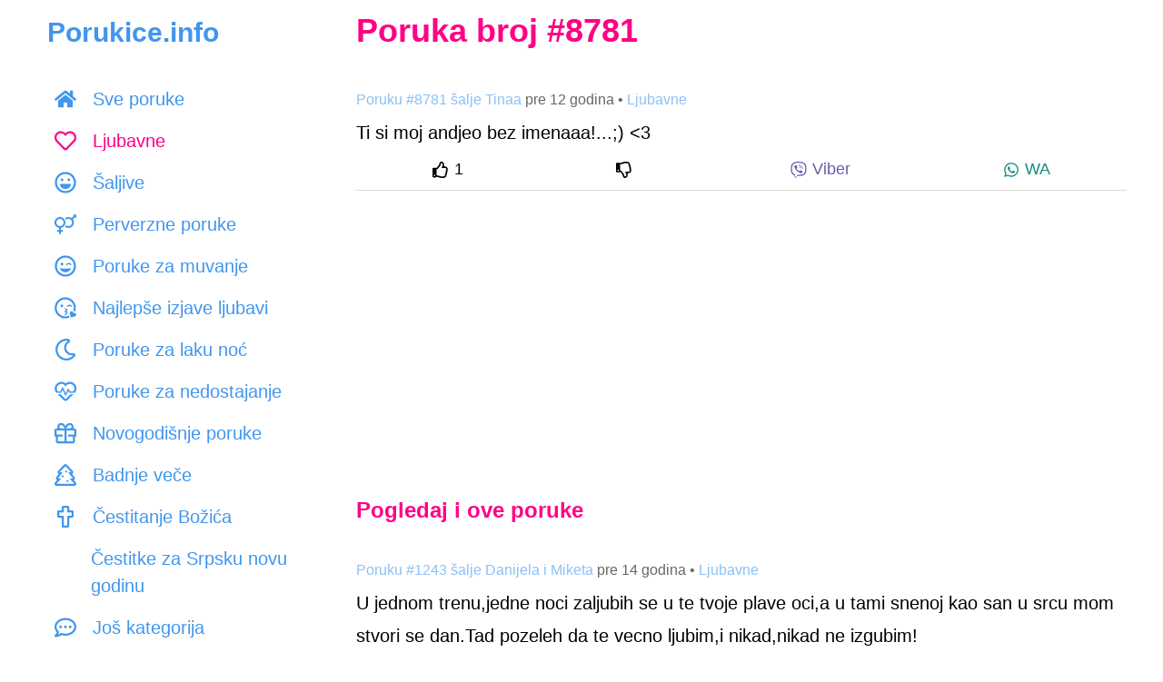

--- FILE ---
content_type: text/html; charset=UTF-8
request_url: https://www.porukice.info/sms/8781
body_size: 15574
content:
<!DOCTYPE html>
<html lang="sr-RS">
<head>
    <meta charset="utf-8">
    <title>Ti si moj andjeo bez imenaaa!;) &lt;3 - Ljubavne</title>
    <meta name="description" content="Ti si moj andjeo bez imenaaa!...;) &lt;3">

    <meta name="viewport" content="initial-scale=1, maximum-scale=1, width=device-width, user-scalable=no">
    <link href="https://www.porukice.info/css/style.css" rel="stylesheet">

    <meta name="verify-v1" content="aNXjuba6Vkn4qC9DtLYptjGW32jbeDhHbg/MrfHDa1o=" />
    <meta property="og:site_name" content="Porukice.info" />
    <meta property="og:type" content="website" />
    <meta property="og:title" content="Ti si moj andjeo bez imenaaa!;) &lt;3 - Ljubavne"/>
    <meta property="og:description" content="Ti si moj andjeo bez imenaaa!...;) &lt;3"/>
    <meta property="og:image" content="https://www.porukice.info/images/ljubavne-poruke.jpg"/>
    <meta property="fb:admins" content="519518267" />
    <script async src="https://www.googletagmanager.com/gtag/js?id=G-P87D7E48NX"></script>
    <script>
        window.dataLayer = window.dataLayer || [];
        function gtag() { dataLayer.push(arguments); }
        gtag('js', new Date());
        gtag('config', 'G-P87D7E48NX');
    </script>
    <script data-ad-client="ca-pub-0412781119490407" async src="https://pagead2.googlesyndication.com/pagead/js/adsbygoogle.js"></script>
    <link rel="canonical" href="https://www.porukice.info/sms/8781" />
    <link rel="apple-touch-icon" sizes="180x180" href="https://www.porukice.info/favicons/apple-touch-icon.png">
    <link rel="icon" type="image/png" sizes="32x32" href="https://www.porukice.info/favicons/favicon-32x32.png">
    <link rel="icon" type="image/png" sizes="16x16" href="https://www.porukice.info/favicons/favicon-16x16.png">
    <link rel="manifest" href="https://www.porukice.info/site.webmanifest">
    <link rel="mask-icon" href="https://www.porukice.info/favicons/safari-pinned-tab.svg" color="#5bbad5">
    <meta name="msapplication-TileColor" content="#2d89ef">
    <meta name="theme-color" content="#ffffff">
    <link rel="preconnect" href="https://www.googletagmanager.com">
    <link rel="preconnect" href="https://pagead2.googlesyndication.com">
    <link rel="dns-prefetch" href="https://static.xx.fbcdn.net">

    <script type="application/ld+json">
    {
        "@context" : "http://schema.org",
        "@type" : "WebSite",
        "name" : "Porukice.info",
        "url" : "https://www.porukice.info"
    }
    </script>
    <script type="application/ld+json">
    {
        "@context": "https://schema.org",
        "@type": "BreadcrumbList",
        "itemListElement": [
            {
                "@type": "ListItem",
                "position": 1,
                "name": "Najlepše poruke",
                "item": "https://www.porukice.info/"
            },
            {
                "@type": "ListItem",
                "position": 2,
                "name": "Ljubavne",
                "item": "https://www.porukice.info/ljubavne-poruke.html"
            },
            {
                "@type": "ListItem",
                "position": 3,
                "name": "Ti si moj andjeo bez imenaaa!;) &lt;3"
            }
        ]
    }
    </script>
</head>
<body>

<svg aria-hidden="true" focusable="false" role="img" style="position: absolute; width: 0; height: 0; overflow: hidden;" version="1.1" xmlns="http://www.w3.org/2000/svg" xmlns:xlink="http://www.w3.org/1999/xlink">
    <defs>
        <symbol id="thumbs-up" viewBox="0 0 512 512">
            <path fill="currentColor" d="M466.27 286.69C475.04 271.84 480 256 480 236.85c0-44.015-37.218-85.58-85.82-85.58H357.7c4.92-12.81 8.85-28.13 8.85-46.54C366.55 31.936 328.86 0 271.28 0c-61.607 0-58.093 94.933-71.76 108.6-22.747 22.747-49.615 66.447-68.76 83.4H32c-17.673 0-32 14.327-32 32v240c0 17.673 14.327 32 32 32h64c14.893 0 27.408-10.174 30.978-23.95 44.509 1.001 75.06 39.94 177.802 39.94 7.22 0 15.22.01 22.22.01 77.117 0 111.986-39.423 112.94-95.33 13.319-18.425 20.299-43.122 17.34-66.99 9.854-18.452 13.664-40.343 8.99-62.99zm-61.75 53.83c12.56 21.13 1.26 49.41-13.94 57.57 7.7 48.78-17.608 65.9-53.12 65.9h-37.82c-71.639 0-118.029-37.82-171.64-37.82V240h10.92c28.36 0 67.98-70.89 94.54-97.46 28.36-28.36 18.91-75.63 37.82-94.54 47.27 0 47.27 32.98 47.27 56.73 0 39.17-28.36 56.72-28.36 94.54h103.99c21.11 0 37.73 18.91 37.82 37.82.09 18.9-12.82 37.81-22.27 37.81 13.489 14.555 16.371 45.236-5.21 65.62zM88 432c0 13.255-10.745 24-24 24s-24-10.745-24-24 10.745-24 24-24 24 10.745 24 24z"></path>
        </symbol>
        <symbol id="thumbs-down" viewBox="0 0 512 512">
            <path fill="currentColor" d="M466.27 225.31c4.674-22.647.864-44.538-8.99-62.99 2.958-23.868-4.021-48.565-17.34-66.99C438.986 39.423 404.117 0 327 0c-7 0-15 .01-22.22.01C201.195.01 168.997 40 128 40h-10.845c-5.64-4.975-13.042-8-21.155-8H32C14.327 32 0 46.327 0 64v240c0 17.673 14.327 32 32 32h64c11.842 0 22.175-6.438 27.708-16h7.052c19.146 16.953 46.013 60.653 68.76 83.4 13.667 13.667 10.153 108.6 71.76 108.6 57.58 0 95.27-31.936 95.27-104.73 0-18.41-3.93-33.73-8.85-46.54h36.48c48.602 0 85.82-41.565 85.82-85.58 0-19.15-4.96-34.99-13.73-49.84zM64 296c-13.255 0-24-10.745-24-24s10.745-24 24-24 24 10.745 24 24-10.745 24-24 24zm330.18 16.73H290.19c0 37.82 28.36 55.37 28.36 94.54 0 23.75 0 56.73-47.27 56.73-18.91-18.91-9.46-66.18-37.82-94.54C206.9 342.89 167.28 272 138.92 272H128V85.83c53.611 0 100.001-37.82 171.64-37.82h37.82c35.512 0 60.82 17.12 53.12 65.9 15.2 8.16 26.5 36.44 13.94 57.57 21.581 20.384 18.699 51.065 5.21 65.62 9.45 0 22.36 18.91 22.27 37.81-.09 18.91-16.71 37.82-37.82 37.82z"></path>
        </symbol>
        <symbol id="viber-logo" style="color: #665CAC" viewBox="0 0 512 512">
            <path fill="currentColor" d="M444 49.9C431.3 38.2 379.9.9 265.3.4c0 0-135.1-8.1-200.9 52.3C27.8 89.3 14.9 143 13.5 209.5c-1.4 66.5-3.1 191.1 117 224.9h.1l-.1 51.6s-.8 20.9 13 25.1c16.6 5.2 26.4-10.7 42.3-27.8 8.7-9.4 20.7-23.2 29.8-33.7 82.2 6.9 145.3-8.9 152.5-11.2 16.6-5.4 110.5-17.4 125.7-142 15.8-128.6-7.6-209.8-49.8-246.5zM457.9 287c-12.9 104-89 110.6-103 115.1-6 1.9-61.5 15.7-131.2 11.2 0 0-52 62.7-68.2 79-5.3 5.3-11.1 4.8-11-5.7 0-6.9.4-85.7.4-85.7-.1 0-.1 0 0 0-101.8-28.2-95.8-134.3-94.7-189.8 1.1-55.5 11.6-101 42.6-131.6 55.7-50.5 170.4-43 170.4-43 96.9.4 143.3 29.6 154.1 39.4 35.7 30.6 53.9 103.8 40.6 211.1zm-139-80.8c.4 8.6-12.5 9.2-12.9.6-1.1-22-11.4-32.7-32.6-33.9-8.6-.5-7.8-13.4.7-12.9 27.9 1.5 43.4 17.5 44.8 46.2zm20.3 11.3c1-42.4-25.5-75.6-75.8-79.3-8.5-.6-7.6-13.5.9-12.9 58 4.2 88.9 44.1 87.8 92.5-.1 8.6-13.1 8.2-12.9-.3zm47 13.4c.1 8.6-12.9 8.7-12.9.1-.6-81.5-54.9-125.9-120.8-126.4-8.5-.1-8.5-12.9 0-12.9 73.7.5 133 51.4 133.7 139.2zM374.9 329v.2c-10.8 19-31 40-51.8 33.3l-.2-.3c-21.1-5.9-70.8-31.5-102.2-56.5-16.2-12.8-31-27.9-42.4-42.4-10.3-12.9-20.7-28.2-30.8-46.6-21.3-38.5-26-55.7-26-55.7-6.7-20.8 14.2-41 33.3-51.8h.2c9.2-4.8 18-3.2 23.9 3.9 0 0 12.4 14.8 17.7 22.1 5 6.8 11.7 17.7 15.2 23.8 6.1 10.9 2.3 22-3.7 26.6l-12 9.6c-6.1 4.9-5.3 14-5.3 14s17.8 67.3 84.3 84.3c0 0 9.1.8 14-5.3l9.6-12c4.6-6 15.7-9.8 26.6-3.7 14.7 8.3 33.4 21.2 45.8 32.9 7 5.7 8.6 14.4 3.8 23.6z"></path>
        </symbol>
        <symbol id="whatsapp-logo" style="color: #128C7E" viewBox="0 0 448 512">
            <path fill="currentColor" d="M380.9 97.1C339 55.1 283.2 32 223.9 32c-122.4 0-222 99.6-222 222 0 39.1 10.2 77.3 29.6 111L0 480l117.7-30.9c32.4 17.7 68.9 27 106.1 27h.1c122.3 0 224.1-99.6 224.1-222 0-59.3-25.2-115-67.1-157zm-157 341.6c-33.2 0-65.7-8.9-94-25.7l-6.7-4-69.8 18.3L72 359.2l-4.4-7c-18.5-29.4-28.2-63.3-28.2-98.2 0-101.7 82.8-184.5 184.6-184.5 49.3 0 95.6 19.2 130.4 54.1 34.8 34.9 56.2 81.2 56.1 130.5 0 101.8-84.9 184.6-186.6 184.6zm101.2-138.2c-5.5-2.8-32.8-16.2-37.9-18-5.1-1.9-8.8-2.8-12.5 2.8-3.7 5.6-14.3 18-17.6 21.8-3.2 3.7-6.5 4.2-12 1.4-32.6-16.3-54-29.1-75.5-66-5.7-9.8 5.7-9.1 16.3-30.3 1.8-3.7.9-6.9-.5-9.7-1.4-2.8-12.5-30.1-17.1-41.2-4.5-10.8-9.1-9.3-12.5-9.5-3.2-.2-6.9-.2-10.6-.2-3.7 0-9.7 1.4-14.8 6.9-5.1 5.6-19.4 19-19.4 46.3 0 27.3 19.9 53.7 22.6 57.4 2.8 3.7 39.1 59.7 94.8 83.8 35.2 15.2 49 16.5 66.6 13.9 10.7-1.6 32.8-13.4 37.4-26.4 4.6-13 4.6-24.1 3.2-26.4-1.3-2.5-5-3.9-10.5-6.6z"></path>
        </symbol>
        <symbol id="facebook-logo" style="color: #3b5998" viewBox="0 0 512 512">
            <path fill="currentColor" d="M504 256C504 119 393 8 256 8S8 119 8 256c0 123.78 90.69 226.38 209.25 245V327.69h-63V256h63v-54.64c0-62.15 37-96.48 93.67-96.48 27.14 0 55.52 4.84 55.52 4.84v61h-31.28c-30.8 0-40.41 19.12-40.41 38.73V256h68.78l-11 71.69h-57.78V501C413.31 482.38 504 379.78 504 256z"></path>
        </symbol>
        <symbol id="category-all" viewBox="0 0 576 512">
            <path fill="currentColor" d="M280.37 148.26L96 300.11V464a16 16 0 0 0 16 16l112.06-.29a16 16 0 0 0 15.92-16V368a16 16 0 0 1 16-16h64a16 16 0 0 1 16 16v95.64a16 16 0 0 0 16 16.05L464 480a16 16 0 0 0 16-16V300L295.67 148.26a12.19 12.19 0 0 0-15.3 0zM571.6 251.47L488 182.56V44.05a12 12 0 0 0-12-12h-56a12 12 0 0 0-12 12v72.61L318.47 43a48 48 0 0 0-61 0L4.34 251.47a12 12 0 0 0-1.6 16.9l25.5 31A12 12 0 0 0 45.15 301l235.22-193.74a12.19 12.19 0 0 1 15.3 0L530.9 301a12 12 0 0 0 16.9-1.6l25.5-31a12 12 0 0 0-1.7-16.93z"></path>
        </symbol>
        <symbol id="category-ljubavne-poruke" viewBox="0 0 512 512">
            <path fill="currentColor" d="M458.4 64.3C400.6 15.7 311.3 23 256 79.3 200.7 23 111.4 15.6 53.6 64.3-21.6 127.6-10.6 230.8 43 285.5l175.4 178.7c10 10.2 23.4 15.9 37.6 15.9 14.3 0 27.6-5.6 37.6-15.8L469 285.6c53.5-54.7 64.7-157.9-10.6-221.3zm-23.6 187.5L259.4 430.5c-2.4 2.4-4.4 2.4-6.8 0L77.2 251.8c-36.5-37.2-43.9-107.6 7.3-150.7 38.9-32.7 98.9-27.8 136.5 10.5l35 35.7 35-35.7c37.8-38.5 97.8-43.2 136.5-10.6 51.1 43.1 43.5 113.9 7.3 150.8z"></path>
        </symbol>
        <symbol id="category-saljive-poruke" viewBox="0 0 496 512">
            <path fill="currentColor" d="M248 8C111 8 0 119 0 256s111 248 248 248 248-111 248-248S385 8 248 8zm141.4 389.4c-37.8 37.8-88 58.6-141.4 58.6s-103.6-20.8-141.4-58.6S48 309.4 48 256s20.8-103.6 58.6-141.4S194.6 56 248 56s103.6 20.8 141.4 58.6S448 202.6 448 256s-20.8 103.6-58.6 141.4zM328 224c17.7 0 32-14.3 32-32s-14.3-32-32-32-32 14.3-32 32 14.3 32 32 32zm-160 0c17.7 0 32-14.3 32-32s-14.3-32-32-32-32 14.3-32 32 14.3 32 32 32zm194.4 64H133.6c-8.2 0-14.5 7-13.5 15 7.5 59.2 58.9 105 121.1 105h13.6c62.2 0 113.6-45.8 121.1-105 1-8-5.3-15-13.5-15z"></path>
        </symbol>
        <symbol id="category-poruke-za-muvanje" viewBox="0 0 496 512">
            <path fill="currentColor" d="M328 180c-25.69 0-55.88 16.92-59.86 42.12-1.75 11.22 11.5 18.24 19.83 10.84l9.55-8.48c14.81-13.19 46.16-13.19 60.97 0l9.55 8.48c8.48 7.43 21.56.25 19.83-10.84C383.88 196.92 353.69 180 328 180zm-160 60c17.67 0 32-14.33 32-32s-14.33-32-32-32-32 14.33-32 32 14.33 32 32 32zm185.55 64.64c-25.93 8.3-64.4 13.06-105.55 13.06s-79.62-4.75-105.55-13.06c-9.94-3.13-19.4 5.37-17.71 15.34C132.67 367.13 196.06 400 248 400s115.33-32.87 123.26-80.02c1.68-9.89-7.67-18.48-17.71-15.34zM248 8C111.03 8 0 119.03 0 256s111.03 248 248 248 248-111.03 248-248S384.97 8 248 8zm0 448c-110.28 0-200-89.72-200-200S137.72 56 248 56s200 89.72 200 200-89.72 200-200 200z"></path>
        </symbol>
        <symbol id="category-poruke-za-laku-noc" viewBox="0 0 512 512">
            <path fill="currentColor" d="M279.135 512c78.756 0 150.982-35.804 198.844-94.775 28.27-34.831-2.558-85.722-46.249-77.401-82.348 15.683-158.272-47.268-158.272-130.792 0-48.424 26.06-92.292 67.434-115.836 38.745-22.05 28.999-80.788-15.022-88.919A257.936 257.936 0 0 0 279.135 0c-141.36 0-256 114.575-256 256 0 141.36 114.576 256 256 256zm0-464c12.985 0 25.689 1.201 38.016 3.478-54.76 31.163-91.693 90.042-91.693 157.554 0 113.848 103.641 199.2 215.252 177.944C402.574 433.964 344.366 464 279.135 464c-114.875 0-208-93.125-208-208s93.125-208 208-208z"></path>
        </symbol>
        <symbol id="category-cestitke" viewBox="0 0 576 512">
            <path fill="currentColor" d="M296 464h-64V346.78l176.74-176.73c15.52-15.52 4.53-42.05-17.42-42.05H24.68c-21.95 0-32.94 26.53-17.42 42.05L184 346.78V464h-64c-22.09 0-40 17.91-40 40 0 4.42 3.58 8 8 8h240c4.42 0 8-3.58 8-8 0-22.09-17.91-40-40-40zM81.1 176h253.8L208 302.9 81.1 176zM432 0c-62.61 0-115.35 40.2-135.18 96h52.54c16.65-28.55 47.27-48 82.64-48 52.93 0 96 43.06 96 96s-43.07 96-96 96c-14.04 0-27.29-3.2-39.32-8.64l-35.26 35.26C379.23 279.92 404.59 288 432 288c79.53 0 144-64.47 144-144S511.53 0 432 0z" class=""></path>
        </symbol>
        <symbol id="category-cestitke-za-rodjendan" viewBox="0 0 448 512">
            <path fill="currentColor" d="M192 64c0-31 32-23 32-64 12 0 32 29.5 32 56s-14.25 40-32 40-32-14.25-32-32zm160 32c17.75 0 32-13.5 32-40S364 0 352 0c0 41-32 33-32 64 0 17.75 14.25 32 32 32zm96 176v240H0V272c0-26.5 21.5-48 48-48h24V112h48v112h80V112h48v112h80V112h48v112h24c26.5 0 48 21.5 48 48zm-400 6v56.831c8.352 7 15.27 13.169 26.75 13.169 25.378 0 30.13-32 74.75-32 43.974 0 49.754 32 74.5 32 25.588 0 30.061-32 74.75-32 44.473 0 49.329 32 74.75 32 11.258 0 18.135-6.18 26.5-13.187v-56.805a6 6 0 0 0-6-6L54 272a6 6 0 0 0-6 6zm352 186v-80.87c-7.001 2.914-15.54 4.87-26.5 4.87-44.544 0-49.389-32-74.75-32-25.144 0-30.329 32-74.75 32-43.974 0-49.755-32-74.5-32-25.587 0-30.062 32-74.75 32-11.084 0-19.698-1.974-26.75-4.911V464h352zM96 96c17.75 0 32-13.5 32-40S108 0 96 0c0 41-32 33-32 64 0 17.75 14.25 32 32 32z"></path>
        </symbol>
        <symbol id="category-cestitke-za-slavu" viewBox="0 0 640 512">
            <path fill="currentColor" d="M464.46 246.68L352 179.2V128h48c8.84 0 16-7.16 16-16V80c0-8.84-7.16-16-16-16h-48V16c0-8.84-7.16-16-16-16h-32c-8.84 0-16 7.16-16 16v48h-48c-8.84 0-16 7.16-16 16v32c0 8.84 7.16 16 16 16h48v51.2l-112.46 67.48A31.997 31.997 0 0 0 160 274.12V512h96v-96c0-35.35 28.65-64 64-64s64 28.65 64 64v96h96V274.12c0-11.24-5.9-21.66-15.54-27.44zM0 395.96V496c0 8.84 7.16 16 16 16h112V320L19.39 366.54A32.024 32.024 0 0 0 0 395.96zm620.61-29.42L512 320v192h112c8.84 0 16-7.16 16-16V395.96c0-12.8-7.63-24.37-19.39-29.42z" class=""></path>
        </symbol>
        <symbol id="category-ostale-poruke" viewBox="0 0 512 512">
            <path fill="currentColor" d="M464 64H48C21.49 64 0 85.49 0 112v288c0 26.51 21.49 48 48 48h416c26.51 0 48-21.49 48-48V112c0-26.51-21.49-48-48-48zm0 48v40.805c-22.422 18.259-58.168 46.651-134.587 106.49-16.841 13.247-50.201 45.072-73.413 44.701-23.208.375-56.579-31.459-73.413-44.701C106.18 199.465 70.425 171.067 48 152.805V112h416zM48 400V214.398c22.914 18.251 55.409 43.862 104.938 82.646 21.857 17.205 60.134 55.186 103.062 54.955 42.717.231 80.509-37.199 103.053-54.947 49.528-38.783 82.032-64.401 104.947-82.653V400H48z"></path>
        </symbol>
        <symbol id="category-cestitanje-uskrsa" viewBox="0 0 384 512">
            <path fill="currentColor" d="M192 0C86 0 0 214 0 320s86 192 192 192 192-86 192-192S298 0 192 0zm0 464c-79.4 0-144-64.6-144-144 0-117.41 90.58-272 144-272s144 154.59 144 272c0 79.4-64.6 144-144 144z"></path>
        </symbol>
        <symbol id="category-novogodisnje-poruke" viewBox="0 0 512 512">
            <path fill="currentColor" d="M464 144h-26.1c6.2-12.1 10.1-25.5 10.1-40 0-48.5-39.5-88-88-88-41.6 0-68.5 21.3-103 68.3-34.5-47-61.4-68.3-103-68.3-48.5 0-88 39.5-88 88 0 14.5 3.8 27.9 10.1 40H48c-26.5 0-48 21.5-48 48v128c0 8.8 7.2 16 16 16h16v107.4c0 29 23.6 52.6 52.6 52.6h342.8c29 0 52.6-23.6 52.6-52.6V336h16c8.8 0 16-7.2 16-16V192c0-26.5-21.5-48-48-48zM232 448H84.6c-2.5 0-4.6-2-4.6-4.6V336h112v-48H48v-96h184v256zm-78.1-304c-22.1 0-40-17.9-40-40s17.9-40 40-40c22 0 37.5 7.6 84.1 77l2 3h-86.1zm122-3C322.5 71.6 338 64 360 64c22.1 0 40 17.9 40 40s-17.9 40-40 40h-86.1l2-3zM464 288H320v48h112v107.4c0 2.5-2 4.6-4.6 4.6H280V192h184v96z"></path>
        </symbol>
        <symbol id="category-badnje-vece" viewBox="0 0 512 512">
            <path fill="currentColor" d="M500.3 432.6l-46.6-53.7c9.2-4.7 16.8-12.2 21.5-21.8 8-16.5 5.9-36.2-5.4-50.6L413.6 235c9.9-5 17.9-13.3 22.5-23.9 7.6-17.6 4-38-9.2-52l-136-144C281.8 5.4 269.2 0 256 0s-25.8 5.4-34.9 15l-136 144c-13.2 13.9-16.8 34.4-9.2 52 4.6 10.6 12.6 18.9 22.5 23.9l-56.2 71.5c-11.4 14.4-13.5 34.1-5.4 50.6 4.7 9.6 12.3 17.2 21.5 21.8l-46.6 53.7c-12.3 14.2-15.2 34.3-7.4 51.4C12.1 501 29.2 512 48 512h416c18.8 0 35.9-11 43.7-28.1 7.8-17.1 4.9-37.1-7.4-51.3zM48 464l110.9-128H80l113.1-144H120L256 48l136 144h-73.1L432 336h-78.9L464 464H48zm256-88c-13.3 0-24 10.7-24 24s10.7 24 24 24 24-10.7 24-24-10.7-24-24-24zM192 264c-13.3 0-24 10.7-24 24s10.7 24 24 24 24-10.7 24-24-10.7-24-24-24zm104-88c0-13.3-10.7-24-24-24s-24 10.7-24 24 10.7 24 24 24 24-10.7 24-24z"></path>
        </symbol>
        <symbol id="category-cestitanje-bozica" viewBox="0 0 384 512">
            <path fill="currentColor" d="M344 104h-64V40c0-22.06-17.94-40-40-40h-96c-22.06 0-40 17.94-40 40v64H40c-22.06 0-40 17.94-40 40v96c0 22.06 17.94 40 40 40h64v192c0 22.06 17.94 40 40 40h96c22.06 0 40-17.94 40-40V280h64c22.06 0 40-17.94 40-40v-96c0-22.06-17.94-40-40-40zm-8 128H232v232h-80V232H48v-80h104V48h80v104h104v80z"></path>
        </symbol>
        <symbol id="category-dan-zaljubljenih" viewBox="0 0 496 512">
            <path fill="currentColor" d="M353.6 304.6c-25.9 8.3-64.4 13.1-105.6 13.1s-79.6-4.8-105.6-13.1c-9.8-3.1-19.4 5.3-17.7 15.3 7.9 47.2 71.3 80 123.3 80s115.3-32.9 123.3-80c1.6-9.8-7.7-18.4-17.7-15.3zm-152.8-48.9c4.5 1.2 9.2-1.5 10.5-6l19.4-69.9c5.6-20.3-7.4-41.1-28.8-44.5-18.6-3-36.4 9.8-41.5 27.9l-2 7.1-7.1-1.9c-18.2-4.7-38.2 4.3-44.9 22-7.7 20.2 3.8 41.9 24.2 47.2l70.2 18.1zm188.8-65.3c-6.7-17.6-26.7-26.7-44.9-22l-7.1 1.9-2-7.1c-5-18.1-22.8-30.9-41.5-27.9-21.4 3.4-34.4 24.2-28.8 44.5l19.4 69.9c1.2 4.5 5.9 7.2 10.5 6l70.2-18.2c20.4-5.3 31.9-26.9 24.2-47.1zM248 8C111 8 0 119 0 256s111 248 248 248 248-111 248-248S385 8 248 8zm0 448c-110.3 0-200-89.7-200-200S137.7 56 248 56s200 89.7 200 200-89.7 200-200 200z"></path>
        </symbol>
        <symbol id="category-poruke-za-dobro-jutro" viewBox="0 0 512 512">
            <path fill="currentColor" d="M494.2 221.9l-59.8-40.5 13.7-71c2.6-13.2-1.6-26.8-11.1-36.4-9.6-9.5-23.2-13.7-36.2-11.1l-70.9 13.7-40.4-59.9c-15.1-22.3-51.9-22.3-67 0l-40.4 59.9-70.8-13.7C98 60.4 84.5 64.5 75 74.1c-9.5 9.6-13.7 23.1-11.1 36.3l13.7 71-59.8 40.5C6.6 229.5 0 242 0 255.5s6.7 26 17.8 33.5l59.8 40.5-13.7 71c-2.6 13.2 1.6 26.8 11.1 36.3 9.5 9.5 22.9 13.7 36.3 11.1l70.8-13.7 40.4 59.9C230 505.3 242.6 512 256 512s26-6.7 33.5-17.8l40.4-59.9 70.9 13.7c13.4 2.7 26.8-1.6 36.3-11.1 9.5-9.5 13.6-23.1 11.1-36.3l-13.7-71 59.8-40.5c11.1-7.5 17.8-20.1 17.8-33.5-.1-13.6-6.7-26.1-17.9-33.7zm-112.9 85.6l17.6 91.2-91-17.6L256 458l-51.9-77-90.9 17.6 17.6-91.2-76.8-52 76.8-52-17.6-91.2 91 17.6L256 53l51.9 76.9 91-17.6-17.6 91.1 76.8 52-76.8 52.1zM256 152c-57.3 0-104 46.7-104 104s46.7 104 104 104 104-46.7 104-104-46.7-104-104-104zm0 160c-30.9 0-56-25.1-56-56s25.1-56 56-56 56 25.1 56 56-25.1 56-56 56z"></path>
        </symbol>
        <symbol id="category-dvosmislene-poruke" viewBox="0 0 496 512">
            <path fill="currentColor" d="M248 8C111 8 0 119 0 256s111 248 248 248 248-111 248-248S385 8 248 8zm64 400c0 35.6-29.1 64.5-64.9 64-35.1-.5-63.1-29.8-63.1-65v-42.8l17.7-8.8c15-7.5 31.5 1.7 34.9 16.5l2.8 12.1c2.1 9.2 15.2 9.2 17.3 0l2.8-12.1c3.4-14.8 19.8-24.1 34.9-16.5l17.7 8.8V408zm28.2 25.3c2.2-8.1 3.8-16.5 3.8-25.3v-43.5c14.2-12.4 24.4-27.5 27.3-44.5 1.7-9.9-7.7-18.5-17.7-15.3-25.9 8.3-64.4 13.1-105.6 13.1s-79.6-4.8-105.6-13.1c-9.9-3.1-19.4 5.3-17.7 15.3 2.9 17 13.1 32.1 27.3 44.5V408c0 8.8 1.6 17.2 3.8 25.3C91.8 399.9 48 333 48 256c0-110.3 89.7-200 200-200s200 89.7 200 200c0 77-43.8 143.9-107.8 177.3zM168 176c-17.7 0-32 14.3-32 32s14.3 32 32 32 32-14.3 32-32-14.3-32-32-32zm160 0c-17.7 0-32 14.3-32 32s14.3 32 32 32 32-14.3 32-32-14.3-32-32-32z" class=""></path>
        </symbol>
        <symbol id="category-perverzne-poruke" viewBox="0 0 576 512">
            <path fill="currentColor" d="M288 208c0-79.5-64.5-144-144-144S0 128.5 0 208c0 71.4 51.9 130.6 120 142v58H76c-6.6 0-12 5.4-12 12v24c0 6.6 5.4 12 12 12h44v44c0 6.6 5.4 12 12 12h24c6.6 0 12-5.4 12-12v-44h44c6.6 0 12-5.4 12-12v-24c0-6.6-5.4-12-12-12h-44v-58c68.1-11.4 120-70.6 120-142zm-240 0c0-52.9 43.1-96 96-96s96 43.1 96 96-43.1 96-96 96-96-43.1-96-96zM576 12v63c0 10.7-12.9 16-20.5 8.5L541 69l-55.6 55.6c16.8 23.5 26.6 52.3 26.6 83.4 0 79.5-64.5 144-144 144-33.7 0-64.6-11.6-89.2-30.9 10.4-12.4 19.1-26.1 25.8-41 16.9 14.9 39.1 24 63.4 24 52.9 0 96-43.1 96-96s-43.1-96-96-96c-24.3 0-46.5 9.1-63.4 24-6.7-14.9-15.4-28.7-25.8-41C303.4 75.6 334.3 64 368 64c31.1 0 59.9 9.9 83.4 26.6L507 35l-14.5-14.5C484.9 12.9 490.3 0 501 0h63c6.6 0 12 5.4 12 12z" class=""></path>
        </symbol>
        <symbol id="category-ljubavne-poruke-za-nju" viewBox="0 0 288 512">
            <path fill="currentColor" d="M288 176c0-79.5-64.5-144-144-144S0 96.5 0 176c0 71.4 51.9 130.6 120 142v58H76c-6.6 0-12 5.4-12 12v24c0 6.6 5.4 12 12 12h44v44c0 6.6 5.4 12 12 12h24c6.6 0 12-5.4 12-12v-44h44c6.6 0 12-5.4 12-12v-24c0-6.6-5.4-12-12-12h-44v-58c68.1-11.4 120-70.6 120-142zm-240 0c0-52.9 43.1-96 96-96s96 43.1 96 96-43.1 96-96 96-96-43.1-96-96z" class=""></path>
        </symbol>
        <symbol id="category-ljubavne-poruke-za-njega" viewBox="0 0 384 512">
            <path fill="currentColor" d="M372 64h-63c-10.7 0-16 12.9-8.5 20.5L315 99l-87.6 87.6C203.9 169.9 175.1 160 144 160 64.5 160 0 224.5 0 304s64.5 144 144 144 144-64.5 144-144c0-31.1-9.9-59.9-26.6-83.4L349 133l14.5 14.5c7.6 7.6 20.5 2.2 20.5-8.5V76c0-6.6-5.4-12-12-12zM144 400c-52.9 0-96-43.1-96-96s43.1-96 96-96 96 43.1 96 96-43.1 96-96 96z" class=""></path>
        </symbol>
        <symbol id="category-tuzne-ljubavne-poruke" viewBox="0 0 496 512">
            <path fill="currentColor" d="M248 8C111 8 0 119 0 256s111 248 248 248 248-111 248-248S385 8 248 8zm0 448c-110.3 0-200-89.7-200-200S137.7 56 248 56s200 89.7 200 200-89.7 200-200 200zm8-152c-13.2 0-24 10.8-24 24s10.8 24 24 24c23.8 0 46.3 10.5 61.6 28.8 8.1 9.8 23.2 11.9 33.8 3.1 10.2-8.5 11.6-23.6 3.1-33.8C330 320.8 294.1 304 256 304zm-88-64c17.7 0 32-14.3 32-32s-14.3-32-32-32-32 14.3-32 32 14.3 32 32 32zm160-64c-17.7 0-32 14.3-32 32s14.3 32 32 32 32-14.3 32-32-14.3-32-32-32zm-165.6 98.8C151 290.1 126 325.4 126 342.9c0 22.7 18.8 41.1 42 41.1s42-18.4 42-41.1c0-17.5-25-52.8-36.4-68.1-2.8-3.7-8.4-3.7-11.2 0z" class=""></path>
        </symbol>
        <symbol id="category-volim-te" viewBox="0 0 504 512">
            <path fill="currentColor" d="M304 308.5c0-19.2-28.8-41.5-71.5-44-3.8-.4-7.4 2.4-8.2 6.2-.9 3.8 1.1 7.7 4.7 9.2l16.9 7.2c13 5.5 20.8 13.5 20.8 21.5s-7.8 16-20.7 21.5l-17 7.2c-5.7 2.4-6 12.2 0 14.8l16.9 7.2c13 5.5 20.8 13.5 20.8 21.5s-7.8 16-20.7 21.5l-17 7.2c-3.6 1.5-5.6 5.4-4.7 9.2.8 3.6 4.1 6.2 7.8 6.2h.5c42.8-2.5 71.5-24.8 71.5-44 0-13-13.4-27.3-35.2-36 21.7-9.1 35.1-23.4 35.1-36.4zm70.5-83.5l9.5 8.5c3.8 3.3 9.3 4 13.7 1.6 4.4-2.4 6.9-7.4 6.1-12.4-4-25.2-34.2-42.1-59.8-42.1s-55.9 16.9-59.8 42.1c-.8 5 1.7 10 6.1 12.4 5.8 3.1 11.2.7 13.7-1.6l9.5-8.5c14.8-13.2 46.2-13.2 61 0zM136 208.5c0 17.7 14.3 32 32 32s32-14.3 32-32-14.3-32-32-32-32 14.3-32 32zm365.1 194c-8-20.8-31.5-31.5-53.1-25.9l-8.4 2.2-2.3-8.4c-5.9-21.4-27-36.5-49-33-25.2 4-40.6 28.6-34 52.6l22.9 82.6c1.5 5.3 7 8.5 12.4 7.1l83-21.5c24.1-6.3 37.7-31.8 28.5-55.7zM334 436.3c-26.1 12.5-55.2 19.7-86 19.7-110.3 0-200-89.7-200-200S137.7 56 248 56s200 89.7 200 200c0 22.1-3.7 43.3-10.4 63.2 9 6.4 17 14.2 22.6 23.9 6.4.1 12.6 1.4 18.6 2.9 10.9-27.9 17.1-58.2 17.1-90C496 119 385 8 248 8S0 119 0 256s111 248 248 248c35.4 0 68.9-7.5 99.4-20.9-2.5-7.3 4.3 17.2-13.4-46.8z" class=""></path>
        </symbol>
        <symbol id="category-nedostajes-mi-ljubavi" viewBox="0 0 504 512">
            <path fill="currentColor" d="M266.4 427.7c-5.8 5.7-15.1 5.7-20.9 0L136.7 320H68.5l143.3 141.8c24.5 24.2 63.9 24.3 88.4 0L443.5 320h-68.2L266.4 427.7zM354.7 32c-36.5 0-71 12.3-98.7 34.9C228.3 44.3 193.8 32 157.3 32 86.2 32 0 88.9 0 188c0 37.3 13.7 72.1 37.8 100h116.8l29.9-71.7 56.9 126.3c5.5 12.3 22.9 12.7 28.9.6l49.7-99.4 22.1 44.2h132c24.1-27.9 37.8-62.7 37.8-100 .1-99.1-86.1-156-157.2-156zm83.9 224h-76.7l-27.6-55.2c-5.9-11.8-22.7-11.8-28.6 0l-48.9 97.9-58.2-129.3c-5.7-12.8-24-12.5-29.4.4L133.3 256H73.4c-58.8-69.5-7-176 83.9-176 31 0 51 6.2 98.7 53.4C307.1 82.9 325.1 80 354.7 80c91.2 0 142.7 106.5 83.9 176z" class=""></path>
        </symbol>
        <symbol id="category-cestitke-za-osmi-mart" viewBox="0 0 512 512">
            <path fill="currentColor" d="M495.87 288h-47.26c-67.45 0-127.49 30-168.61 77v-82a90.52 90.52 0 0 0 102.53-139A89.43 89.43 0 0 0 400 90.67 90.76 90.76 0 0 0 309.34 0 89.39 89.39 0 0 0 256 17.47 89.4 89.4 0 0 0 202.65 0 90.75 90.75 0 0 0 112 90.67 89.43 89.43 0 0 0 129.47 144 89.43 89.43 0 0 0 112 197.33a90.48 90.48 0 0 0 120 85.72v82c-41.12-47-101.16-77-168.6-77H16.13c-9.19 0-17 9-16.06 19.65C10.06 422.15 106.43 512 223.83 512h64.34c117.4 0 213.77-89.85 223.76-204.35.92-10.65-6.87-19.65-16.06-19.65zm-272 176c-79.54 0-148.7-54.09-169.91-128 75.25 0 128.67 32.21 160.93 85.92L240.13 464zm12.92-241.37a42.48 42.48 0 1 1-59.38-59.38L203.19 144l-25.82-19.25A42.27 42.27 0 0 1 160 90.67 42.7 42.7 0 0 1 202.65 48a42.26 42.26 0 0 1 34.1 17.38L256 91.2l19.25-25.82A42.24 42.24 0 0 1 309.34 48 42.71 42.71 0 0 1 352 90.67a42.28 42.28 0 0 1-17.38 34.08L308.81 144l25.81 19.25A42.28 42.28 0 0 1 352 197.33 42.71 42.71 0 0 1 309.34 240a42.26 42.26 0 0 1-34.09-17.37L256 196.8zM288 464h-16.13l25.28-42.08c32.07-53.4 85.3-85.92 160.93-85.92-21.22 73.91-90.39 128-170.08 128zm0-320a32 32 0 1 0-32 32 32 32 0 0 0 32-32z" class=""></path>
        </symbol>
        <symbol id="next" viewBox="0 0 320 512">
            <path fill="currentColor" d="M285.476 272.971L91.132 467.314c-9.373 9.373-24.569 9.373-33.941 0l-22.667-22.667c-9.357-9.357-9.375-24.522-.04-33.901L188.505 256 34.484 101.255c-9.335-9.379-9.317-24.544.04-33.901l22.667-22.667c9.373-9.373 24.569-9.373 33.941 0L285.475 239.03c9.373 9.372 9.373 24.568.001 33.941z"></path>
        </symbol>
        <symbol id="previous" viewBox="0 0 320 512">
            <path fill="currentColor" d="M34.52 239.03L228.87 44.69c9.37-9.37 24.57-9.37 33.94 0l22.67 22.67c9.36 9.36 9.37 24.52.04 33.9L131.49 256l154.02 154.75c9.34 9.38 9.32 24.54-.04 33.9l-22.67 22.67c-9.37 9.37-24.57 9.37-33.94 0L34.52 272.97c-9.37-9.37-9.37-24.57 0-33.94z"></path>
        </symbol>
        <symbol id="add-new" viewBox="0 0 512 512">
            <path fill="currentColor" d="M384 240v32c0 6.6-5.4 12-12 12h-88v88c0 6.6-5.4 12-12 12h-32c-6.6 0-12-5.4-12-12v-88h-88c-6.6 0-12-5.4-12-12v-32c0-6.6 5.4-12 12-12h88v-88c0-6.6 5.4-12 12-12h32c6.6 0 12 5.4 12 12v88h88c6.6 0 12 5.4 12 12zm120 16c0 137-111 248-248 248S8 393 8 256 119 8 256 8s248 111 248 248zm-48 0c0-110.5-89.5-200-200-200S56 145.5 56 256s89.5 200 200 200 200-89.5 200-200z" class=""></path>
        </symbol>
        <symbol id="delete" viewBox="0 0 448 512">
            <path fill="currentColor" d="M268 416h24a12 12 0 0 0 12-12V188a12 12 0 0 0-12-12h-24a12 12 0 0 0-12 12v216a12 12 0 0 0 12 12zM432 80h-82.41l-34-56.7A48 48 0 0 0 274.41 0H173.59a48 48 0 0 0-41.16 23.3L98.41 80H16A16 16 0 0 0 0 96v16a16 16 0 0 0 16 16h16v336a48 48 0 0 0 48 48h288a48 48 0 0 0 48-48V128h16a16 16 0 0 0 16-16V96a16 16 0 0 0-16-16zM171.84 50.91A6 6 0 0 1 177 48h94a6 6 0 0 1 5.15 2.91L293.61 80H154.39zM368 464H80V128h288zm-212-48h24a12 12 0 0 0 12-12V188a12 12 0 0 0-12-12h-24a12 12 0 0 0-12 12v216a12 12 0 0 0 12 12z" class=""></path>
        </symbol>
        <symbol id="all-categories" viewBox="0 0 512 512">
            <path fill="currentColor" d="M144 208c-17.7 0-32 14.3-32 32s14.3 32 32 32 32-14.3 32-32-14.3-32-32-32zm112 0c-17.7 0-32 14.3-32 32s14.3 32 32 32 32-14.3 32-32-14.3-32-32-32zm112 0c-17.7 0-32 14.3-32 32s14.3 32 32 32 32-14.3 32-32-14.3-32-32-32zM256 32C114.6 32 0 125.1 0 240c0 47.6 19.9 91.2 52.9 126.3C38 405.7 7 439.1 6.5 439.5c-6.6 7-8.4 17.2-4.6 26S14.4 480 24 480c61.5 0 110-25.7 139.1-46.3C192 442.8 223.2 448 256 448c141.4 0 256-93.1 256-208S397.4 32 256 32zm0 368c-26.7 0-53.1-4.1-78.4-12.1l-22.7-7.2-19.5 13.8c-14.3 10.1-33.9 21.4-57.5 29 7.3-12.1 14.4-25.7 19.9-40.2l10.6-28.1-20.6-21.8C69.7 314.1 48 282.2 48 240c0-88.2 93.3-160 208-160s208 71.8 208 160-93.3 160-208 160z" class=""></path>
        </symbol>
    </defs>
</svg>
<div id="fb-root"></div>
<script async defer crossorigin="anonymous" src="https://connect.facebook.net/sr_RS/sdk.js#xfbml=1&version=v7.0&appId=2625773834302708&autoLogAppEvents=1" nonce="gQtu99NE"></script>

<div class="container">
    <aside class="sidebar">
        <h2><a href="https://www.porukice.info/" class="home">Porukice.info</a></h2>

        <nav class="categories">
            <ul>
                <li class="">
                    <a href="https://www.porukice.info/" class="nav-item">
                        <svg width="24" height="24"><use xlink:href="#category-all"></use></svg>
                        Sve poruke
                    </a>
                </li>
                                                <li class="active">
                    <a href="https://www.porukice.info/ljubavne-poruke.html" class="nav-item">
                        <svg width="24" height="24"><use xlink:href="#category-ljubavne-poruke"></use></svg>
                        Ljubavne
                    </a>
                </li>
                                <li class="">
                    <a href="https://www.porukice.info/saljive-poruke.html" class="nav-item">
                        <svg width="24" height="24"><use xlink:href="#category-saljive-poruke"></use></svg>
                        Šaljive
                    </a>
                </li>
                                <li class="">
                    <a href="https://www.porukice.info/perverzne-poruke.html" class="nav-item">
                        <svg width="24" height="24"><use xlink:href="#category-perverzne-poruke"></use></svg>
                        Perverzne poruke
                    </a>
                </li>
                                <li class="">
                    <a href="https://www.porukice.info/poruke-za-muvanje.html" class="nav-item">
                        <svg width="24" height="24"><use xlink:href="#category-poruke-za-muvanje"></use></svg>
                        Poruke za muvanje
                    </a>
                </li>
                                <li class="">
                    <a href="https://www.porukice.info/volim-te.html" class="nav-item">
                        <svg width="24" height="24"><use xlink:href="#category-volim-te"></use></svg>
                        Najlepše izjave ljubavi
                    </a>
                </li>
                                <li class="">
                    <a href="https://www.porukice.info/poruke-za-laku-noc.html" class="nav-item">
                        <svg width="24" height="24"><use xlink:href="#category-poruke-za-laku-noc"></use></svg>
                        Poruke za laku noć
                    </a>
                </li>
                                <li class="">
                    <a href="https://www.porukice.info/nedostajes-mi-ljubavi.html" class="nav-item">
                        <svg width="24" height="24"><use xlink:href="#category-nedostajes-mi-ljubavi"></use></svg>
                        Poruke za nedostajanje
                    </a>
                </li>
                                <li class="">
                    <a href="https://www.porukice.info/novogodisnje-poruke.html" class="nav-item">
                        <svg width="24" height="24"><use xlink:href="#category-novogodisnje-poruke"></use></svg>
                        Novogodišnje poruke
                    </a>
                </li>
                                <li class="">
                    <a href="https://www.porukice.info/badnje-vece.html" class="nav-item">
                        <svg width="24" height="24"><use xlink:href="#category-badnje-vece"></use></svg>
                        Badnje veče
                    </a>
                </li>
                                <li class="">
                    <a href="https://www.porukice.info/cestitanje-bozica.html" class="nav-item">
                        <svg width="24" height="24"><use xlink:href="#category-cestitanje-bozica"></use></svg>
                        Čestitanje Božića
                    </a>
                </li>
                                <li class="">
                    <a href="https://www.porukice.info/cestitke-za-srpsku-novu-godinu.html" class="nav-item">
                        <svg width="24" height="24"><use xlink:href="#category-cestitke-za-srpsku-novu-godinu"></use></svg>
                        Čestitke za Srpsku novu godinu
                    </a>
                </li>
                                <a href="https://www.porukice.info/sve-kategorije.html" class="nav-item">
                    <svg width="24" height="24"><use xlink:href="#all-categories"></use></svg>
                    Još kategorija
                </a>
            </ul>
        </nav>

        <a class="nav-item new-message" href="#new-message">
            <svg width="24" height="24"><use xlink:href="#add-new"></use></svg>
            Dodaj novu poruku
        </a>

        <div class="facebook-widget">
            <div class="fb-page" data-href="https://www.facebook.com/porukice/" data-tabs="" data-width="300" data-height="" data-small-header="false" data-adapt-container-width="true" data-hide-cover="false" data-show-facepile="true" data-lazy="true"></div>
        </div>
    </aside>

    <main>
        <header class="category-header">
            <button class="nav-toggle" title="Navigacija">
                <span></span>
            </button>

            <div class="heading ">
                <h1>Poruka broj #8781</h1>
            </div>
        </header>

        <section>
    <article class="message" data-id="8781">
    <aside>
        <a class="sms" href="https://www.porukice.info/sms/8781" title="Stalna veza do poruke #8781">Poruku #8781 šalje Tinaa</a>
                <span class="details">
            <time datetime="2013-06-25 18:48:30">pre 12 godina</time>
            &bull;
            <a href="https://www.porukice.info/ljubavne-poruke.html">Ljubavne</a>
        </span>
            </aside>

    <section class="text">
        Ti si moj andjeo bez imenaaa!...;) &lt;3
    </section>

    <section class="actions">
        <button class="upvote " title="Sviđa mi se" data-vote="+">
            <svg width="18" height="18"><use xlink:href="#thumbs-up"></use></svg>
            <span>1</span>
        </button>

        <button class="downvote " title="Ne sviđa mi se" data-vote="-">
            <svg width="18" height="18"><use xlink:href="#thumbs-down"></use></svg>
            <span></span>
        </button>

        <button title="Pošalji preko Vibera" data-share="viber">
            <svg width="18" height="18"><use xlink:href="#viber-logo"></use></svg>
            <span style="color: #665CAC">Viber</span>
        </button>

        <button title="Pošalji preko WhatsApp-a" data-share="whatsapp">
            <svg width="18" height="18"><use xlink:href="#whatsapp-logo"></use></svg>
            <span style="color: #128C7E">WA</span>
        </button>

            </section>
</article>
    <div class="placeholder">
        <!-- Појединачна порука -->
        <ins class="adsbygoogle"
             style="display:block"
             data-ad-client="ca-pub-0412781119490407"
             data-ad-slot="5237863786"
             data-ad-format="auto"
             data-full-width-responsive="true"></ins>
        <script>
            (adsbygoogle = window.adsbygoogle || []).push({});
        </script>
    </div>
</section>

<section class="related">
    <h3>Pogledaj i ove poruke</h3>

            <article class="message" data-id="1243">
    <aside>
        <a class="sms" href="https://www.porukice.info/sms/1243" title="Stalna veza do poruke #1243">Poruku #1243 šalje Danijela i Miketa</a>
                <span class="details">
            <time datetime="2011-08-31 01:08:52">pre 14 godina</time>
            &bull;
            <a href="https://www.porukice.info/ljubavne-poruke.html">Ljubavne</a>
        </span>
            </aside>

    <section class="text">
        U jednom trenu,jedne noci zaljubih se u te tvoje plave oci,a u tami snenoj kao san u srcu mom stvori se dan.Tad pozeleh da te vecno ljubim,i nikad,nikad ne izgubim!
    </section>

    <section class="actions">
        <button class="upvote " title="Sviđa mi se" data-vote="+">
            <svg width="18" height="18"><use xlink:href="#thumbs-up"></use></svg>
            <span>70</span>
        </button>

        <button class="downvote " title="Ne sviđa mi se" data-vote="-">
            <svg width="18" height="18"><use xlink:href="#thumbs-down"></use></svg>
            <span>16</span>
        </button>

        <button title="Pošalji preko Vibera" data-share="viber">
            <svg width="18" height="18"><use xlink:href="#viber-logo"></use></svg>
            <span style="color: #665CAC">Viber</span>
        </button>

        <button title="Pošalji preko WhatsApp-a" data-share="whatsapp">
            <svg width="18" height="18"><use xlink:href="#whatsapp-logo"></use></svg>
            <span style="color: #128C7E">WA</span>
        </button>

            </section>
</article>
                    <article class="message" data-id="1709">
    <aside>
        <a class="sms" href="https://www.porukice.info/sms/1709" title="Stalna veza do poruke #1709">Poruku #1709 šalje JELENA  ILIC</a>
                <span class="details">
            <time datetime="2011-11-24 14:15:35">pre 14 godina</time>
            &bull;
            <a href="https://www.porukice.info/ljubavne-poruke.html">Ljubavne</a>
        </span>
            </aside>

    <section class="text">
        zvezde su  se  rasule  po  nebu  i tiho  se  krecu,svaka  cuva  svoju tajnu i neciju srecu,vidis onu zvezdu tacno iznad sebe ona je moja i cuva samo tebe...
    </section>

    <section class="actions">
        <button class="upvote " title="Sviđa mi se" data-vote="+">
            <svg width="18" height="18"><use xlink:href="#thumbs-up"></use></svg>
            <span>45</span>
        </button>

        <button class="downvote " title="Ne sviđa mi se" data-vote="-">
            <svg width="18" height="18"><use xlink:href="#thumbs-down"></use></svg>
            <span>8</span>
        </button>

        <button title="Pošalji preko Vibera" data-share="viber">
            <svg width="18" height="18"><use xlink:href="#viber-logo"></use></svg>
            <span style="color: #665CAC">Viber</span>
        </button>

        <button title="Pošalji preko WhatsApp-a" data-share="whatsapp">
            <svg width="18" height="18"><use xlink:href="#whatsapp-logo"></use></svg>
            <span style="color: #128C7E">WA</span>
        </button>

            </section>
</article>
                    <article class="message" data-id="1960">
    <aside>
        <a class="sms" href="https://www.porukice.info/sms/1960" title="Stalna veza do poruke #1960">Poruku #1960 šalje pedja za mirjanu</a>
                <span class="details">
            <time datetime="2012-01-26 12:43:58">pre 13 godina</time>
            &bull;
            <a href="https://www.porukice.info/ljubavne-poruke.html">Ljubavne</a>
        </span>
            </aside>

    <section class="text">
        oprosti sto ti smetam sto ti snove rusim, sto kroz tvoje snove setam, sto opet te gusim, sto ludo te volim i nudim ti sebe, oprosti al ne mogu da zivim bez tebe &lt;333
    </section>

    <section class="actions">
        <button class="upvote " title="Sviđa mi se" data-vote="+">
            <svg width="18" height="18"><use xlink:href="#thumbs-up"></use></svg>
            <span>1,010</span>
        </button>

        <button class="downvote " title="Ne sviđa mi se" data-vote="-">
            <svg width="18" height="18"><use xlink:href="#thumbs-down"></use></svg>
            <span>222</span>
        </button>

        <button title="Pošalji preko Vibera" data-share="viber">
            <svg width="18" height="18"><use xlink:href="#viber-logo"></use></svg>
            <span style="color: #665CAC">Viber</span>
        </button>

        <button title="Pošalji preko WhatsApp-a" data-share="whatsapp">
            <svg width="18" height="18"><use xlink:href="#whatsapp-logo"></use></svg>
            <span style="color: #128C7E">WA</span>
        </button>

            </section>
</article>
                <article class="placeholder">
            <!-- Поруке 1 -->
            <ins class="adsbygoogle"
                 style="display:block"
                 data-ad-client="ca-pub-0412781119490407"
                 data-ad-slot="9239977531"
                 data-ad-format="auto"
                 data-full-width-responsive="true"></ins>
            <script>
                (adsbygoogle = window.adsbygoogle || []).push({});
            </script>
        </article>
                    <article class="message" data-id="1188">
    <aside>
        <a class="sms" href="https://www.porukice.info/sms/1188" title="Stalna veza do poruke #1188">Poruku #1188 šalje Nella</a>
                <span class="details">
            <time datetime="2011-07-24 14:45:06">pre 14 godina</time>
            &bull;
            <a href="https://www.porukice.info/ljubavne-poruke.html">Ljubavne</a>
        </span>
            </aside>

    <section class="text">
        Moja želja si ti .. Anđeo s neba .. Anđele volim te .. Volim do neba .. Ti si taj poseban .. U mome svijetu .. I dalje čuvam .. U svojem tijelu .. Al tii .. I dalje nisi svjestan .. Koliko volim te .. Poletimo do neba .. Sa tobom mogu sve .. To me čini tako sretom .. Samo priđi .. Mali i vodi me .. ! &lt;3 samo za Saleta od Nelle !<br />
<br />

    </section>

    <section class="actions">
        <button class="upvote " title="Sviđa mi se" data-vote="+">
            <svg width="18" height="18"><use xlink:href="#thumbs-up"></use></svg>
            <span>27</span>
        </button>

        <button class="downvote " title="Ne sviđa mi se" data-vote="-">
            <svg width="18" height="18"><use xlink:href="#thumbs-down"></use></svg>
            <span>9</span>
        </button>

        <button title="Pošalji preko Vibera" data-share="viber">
            <svg width="18" height="18"><use xlink:href="#viber-logo"></use></svg>
            <span style="color: #665CAC">Viber</span>
        </button>

        <button title="Pošalji preko WhatsApp-a" data-share="whatsapp">
            <svg width="18" height="18"><use xlink:href="#whatsapp-logo"></use></svg>
            <span style="color: #128C7E">WA</span>
        </button>

            </section>
</article>
                    <article class="message" data-id="18962">
    <aside>
        <a class="sms" href="https://www.porukice.info/sms/18962" title="Stalna veza do poruke #18962">Poruku #18962 šalje ja</a>
                <span class="details">
            <time datetime="2015-04-29 13:55:56">pre 10 godina</time>
            &bull;
            <a href="https://www.porukice.info/ljubavne-poruke.html">Ljubavne</a>
        </span>
            </aside>

    <section class="text">
        Momak: sad će 00:00, zaželi želju<br />
Cura: koja će biti tvoja?<br />
Momak: da uspijemo... tvoja?<br />
Cura: da se ispuni tvoja
    </section>

    <section class="actions">
        <button class="upvote " title="Sviđa mi se" data-vote="+">
            <svg width="18" height="18"><use xlink:href="#thumbs-up"></use></svg>
            <span>18</span>
        </button>

        <button class="downvote " title="Ne sviđa mi se" data-vote="-">
            <svg width="18" height="18"><use xlink:href="#thumbs-down"></use></svg>
            <span>4</span>
        </button>

        <button title="Pošalji preko Vibera" data-share="viber">
            <svg width="18" height="18"><use xlink:href="#viber-logo"></use></svg>
            <span style="color: #665CAC">Viber</span>
        </button>

        <button title="Pošalji preko WhatsApp-a" data-share="whatsapp">
            <svg width="18" height="18"><use xlink:href="#whatsapp-logo"></use></svg>
            <span style="color: #128C7E">WA</span>
        </button>

            </section>
</article>
                    <article class="message" data-id="3008">
    <aside>
        <a class="sms" href="https://www.porukice.info/sms/3008" title="Stalna veza do poruke #3008">Poruku #3008 šalje andjela-sara</a>
                <span class="details">
            <time datetime="2012-12-29 23:20:22">pre 13 godina</time>
            &bull;
            <a href="https://www.porukice.info/ljubavne-poruke.html">Ljubavne</a>
        </span>
            </aside>

    <section class="text">
        Imam ruzu svake boje<br />
na prozor one stoje<br />
al nemam takve boje<br />
kao sto su oci tvoje....
    </section>

    <section class="actions">
        <button class="upvote " title="Sviđa mi se" data-vote="+">
            <svg width="18" height="18"><use xlink:href="#thumbs-up"></use></svg>
            <span>37</span>
        </button>

        <button class="downvote " title="Ne sviđa mi se" data-vote="-">
            <svg width="18" height="18"><use xlink:href="#thumbs-down"></use></svg>
            <span>11</span>
        </button>

        <button title="Pošalji preko Vibera" data-share="viber">
            <svg width="18" height="18"><use xlink:href="#viber-logo"></use></svg>
            <span style="color: #665CAC">Viber</span>
        </button>

        <button title="Pošalji preko WhatsApp-a" data-share="whatsapp">
            <svg width="18" height="18"><use xlink:href="#whatsapp-logo"></use></svg>
            <span style="color: #128C7E">WA</span>
        </button>

            </section>
</article>
                    <article class="message" data-id="2345">
    <aside>
        <a class="sms" href="https://www.porukice.info/sms/2345" title="Stalna veza do poruke #2345">Poruku #2345 šalje Kiki</a>
                <span class="details">
            <time datetime="2012-09-28 01:25:33">pre 13 godina</time>
            &bull;
            <a href="https://www.porukice.info/ljubavne-poruke.html">Ljubavne</a>
        </span>
            </aside>

    <section class="text">
        Jebi ga prijatelju, volim je. Svakim danom sve više. Svakim danom je sve lepša, ima sve lepši osmeh, pogled. Volim kad obuče moj duks, ili kad se ljuti, samo da bih je poljubio, zagrlio, mazio. Volim je druže, više od svog života. Jebi ga,<br />
zavolela me takvog kakav jesam, nije tražila da se promenim, a promenila me. Čuvam je, sigurna je, a opet joj pružam malo slobode, a puno ljubavi i razumevanja. &lt;3
    </section>

    <section class="actions">
        <button class="upvote " title="Sviđa mi se" data-vote="+">
            <svg width="18" height="18"><use xlink:href="#thumbs-up"></use></svg>
            <span>163</span>
        </button>

        <button class="downvote " title="Ne sviđa mi se" data-vote="-">
            <svg width="18" height="18"><use xlink:href="#thumbs-down"></use></svg>
            <span>39</span>
        </button>

        <button title="Pošalji preko Vibera" data-share="viber">
            <svg width="18" height="18"><use xlink:href="#viber-logo"></use></svg>
            <span style="color: #665CAC">Viber</span>
        </button>

        <button title="Pošalji preko WhatsApp-a" data-share="whatsapp">
            <svg width="18" height="18"><use xlink:href="#whatsapp-logo"></use></svg>
            <span style="color: #128C7E">WA</span>
        </button>

            </section>
</article>
                    <article class="message" data-id="1279">
    <aside>
        <a class="sms" href="https://www.porukice.info/sms/1279" title="Stalna veza do poruke #1279">Poruku #1279 šalje tasha</a>
                <span class="details">
            <time datetime="2011-09-18 19:33:05">pre 14 godina</time>
            &bull;
            <a href="https://www.porukice.info/ljubavne-poruke.html">Ljubavne</a>
        </span>
            </aside>

    <section class="text">
        Da spustim glavu kada te vidim na ulici? Zasto? Zar mozda trebam da se stidim? Cega? Ljubavi prema tebi? Ne, ljubav je lepa... Ja se stidim sto sam dozvolila da od mene napravis budalu... Nama nije nedostajala samo ljubav, vec postovanje, koje od tebe nikada nisam dobila... Ali, moja glava je visoko uzdignuta.... Zato sto sam ja iz te veze izasla kao covek, a ti kao djubre!!!<br />

    </section>

    <section class="actions">
        <button class="upvote " title="Sviđa mi se" data-vote="+">
            <svg width="18" height="18"><use xlink:href="#thumbs-up"></use></svg>
            <span>220</span>
        </button>

        <button class="downvote " title="Ne sviđa mi se" data-vote="-">
            <svg width="18" height="18"><use xlink:href="#thumbs-down"></use></svg>
            <span>48</span>
        </button>

        <button title="Pošalji preko Vibera" data-share="viber">
            <svg width="18" height="18"><use xlink:href="#viber-logo"></use></svg>
            <span style="color: #665CAC">Viber</span>
        </button>

        <button title="Pošalji preko WhatsApp-a" data-share="whatsapp">
            <svg width="18" height="18"><use xlink:href="#whatsapp-logo"></use></svg>
            <span style="color: #128C7E">WA</span>
        </button>

            </section>
</article>
            
            <article class="placeholder">
            <!-- Поруке 2 -->
            <ins class="adsbygoogle"
                 style="display:block"
                 data-ad-client="ca-pub-0412781119490407"
                 data-ad-slot="3051626092"
                 data-ad-format="auto"
                 data-full-width-responsive="true"></ins>
            <script>
                (adsbygoogle = window.adsbygoogle || []).push({});
            </script>
        </article>
    </section>


        <footer>
            Autor: Joca, ikonice: Font Awesome
        </footer>
    </main>
</div>

<script type="text/javascript">
    window.onload = function () {
        const siteUrl = 'https://www.porukice.info';

        document.addEventListener('click', function (e) {
            const container = document.querySelector('div.container');
            if (!container.classList.contains('nav-open')) {
                return;
            }

            if (document.querySelector('aside.sidebar').contains(e.target) || document.querySelector('header.category-header').contains(e.target)) {
                return;
            }

            container.classList.remove('nav-open');
        });

        document.querySelector('.nav-toggle').onclick = function () {
            document.querySelector('div.container').classList.toggle('nav-open');
        };

        document.querySelector('.new-message').onclick = function (event) {
            event.preventDefault();

            document.querySelector('div.container').classList.remove('nav-open');

            window.scrollTo({ top: document.querySelector('.add-new-message').offsetTop, behavior: 'smooth'});
        }

        const viberButtons = document.querySelectorAll('button[data-share=viber]');
        for (let i = 0; i < viberButtons.length; i++) {
            viberButtons[i].onclick = function () {
                const messageElement = this.parentElement.parentElement;
                const id = messageElement.getAttribute('data-id');
                const message = messageElement.querySelector('.text').innerText;
                gtag('event', 'share', { 'network': 'Viber', 'message': '#' + id });
                window.location = "https://3p3x.adj.st/?adjust_t=u783g1_kw9yml&adjust_fallback=https%3A%2F%2Fwww.viber.com%2F%3Futm_source%3DPartner%26utm_medium%3DSharebutton%26utm_campaign%3DDefualt&adjust_campaign=Sharebutton&adjust_deeplink=" + encodeURIComponent("viber://forward?text=" + encodeURIComponent(message));
            };
        }

        const whatsappButtons = document.querySelectorAll('button[data-share=whatsapp]');
        for (let i = 0; i < whatsappButtons.length; i++) {
            whatsappButtons[i].onclick = function () {
                const messageElement = this.parentElement.parentElement;
                const id = messageElement.getAttribute('data-id');
                const message = messageElement.querySelector('.text').innerText;
                gtag('event', 'share', { 'network': 'WhatsApp', 'message': '#' + id });
                window.location = "https://api.whatsapp.com/send?text=" + encodeURIComponent(message);
            };
        }

        const voteButtons = document.querySelectorAll('button[data-vote]');
        for (let i = 0; i < voteButtons.length; i++) {
            voteButtons[i].onclick = function () {
                const messageElement = this.parentElement.parentElement;
                const id = messageElement.getAttribute('data-id');
                const direction = this.getAttribute('data-vote');

                if (!this.classList.contains('voted') && 'vibrate' in navigator) {
                    navigator.vibrate(50);
                }

                const request = new XMLHttpRequest();
                request.open('POST', `${siteUrl}/sms/${id}/vote`, true);
                request.setRequestHeader('Content-Type', 'application/json; charset=UTF-8');
                request.onload = function() {
                    if (this.status >= 200) {
                        const json = JSON.parse(this.response);


                        const plusValue = json.plus > 0 ? json.plus : '';
                        const minusValue = json.minus > 0 ? json.minus : '';
                        messageElement.querySelector('button[data-vote="+"] span').innerHTML = plusValue;
                        messageElement.querySelector('button[data-vote="-"] span').innerHTML = minusValue;

                        const plusElement = messageElement.querySelector('button[data-vote="+"]');
                        const minusElement = messageElement.querySelector('button[data-vote="-"]');

                        plusElement.classList.remove('voted-now');
                        minusElement.classList.remove('voted-now');

                        if (direction === '+') {
                            plusElement.classList.toggle('voted');
                            minusElement.classList.remove('voted');

                            if (plusElement.classList.contains('voted')) {
                                plusElement.classList.add('voted-now');
                            }

                        } else {
                            plusElement.classList.remove('voted');
                            minusElement.classList.toggle('voted');

                            if (minusElement.classList.contains('voted')) {
                                minusElement.classList.add('voted-now');
                            }
                        }
                    }

                    if (this.status === 201) {
                        gtag('event', 'vote', {'direction': direction});
                    }
                };
                request.onerror = function() {
                    console.error(this.response);
                };

                request.send(JSON.stringify({ direction: direction }));
            };
        }

        
        
        const newMessageForm = document.getElementById('new-message');
        if (newMessageForm) {
            const newMessage = document.querySelector('textarea[name=message]');
            const newAuthor = document.querySelector('input[name=author]');

            newMessage.onkeyup = function () {
                document.getElementById('charcount').innerText = newMessage.value.length;
            };

            newMessageForm.onsubmit = function () {
                if (!newMessage.value.trim() || !newAuthor.value.trim()) {
                    alert('Moraš da uneseš ime i tekst poruke.');
                    return false;
                }

                if (newMessage.value.length < 20) {
                    alert('Poruka je previše kratka. Potrudi se malo više :).');
                    return false;
                }

                if (message.value.length > 360) {
                    alert('Polako, stani. Ne pišemo romane, već SMS poruke :).\nProbaj da smanjiš dužinu poruke.');
                    return false;
                }

                newMessage.setAttribute('disabled', 'disabled');
                newMessageForm.querySelector('button').setAttribute('disabled', 'disabled');

                const request = new XMLHttpRequest();
                request.open('POST', `${siteUrl}/sms`, true);
                request.setRequestHeader('Content-Type', 'application/json; charset=UTF-8');
                request.onload = function() {
                    newMessage.removeAttribute('disabled');
                    newMessageForm.querySelector('button').removeAttribute('disabled');

                    if (this.status === 201) {
                        newMessage.value = '';
                        document.getElementById('charcount').innerText = '0';

                        document.getElementById('messages').insertAdjacentHTML("beforeend", this.response);
                        window.scrollTo({ top: document.querySelector("article[data-id]:last-child").offsetTop, behavior: 'smooth'});

                        return;
                    }

                    if (this.status === 422) {
                        const json = JSON.parse(this.response);
                        alert(json.message);

                        return;
                    }

                    alert('Došlo je do greške, pokušaj ponovo malo kasnije.')
                };
                request.onerror = function() {
                    console.error(this.response);
                };

                const categorySelect = newMessageForm.querySelector('select[name=category]');

                const data = {
                    author: newAuthor.value,
                    message: newMessage.value,
                    category: categorySelect.value
                };

                request.send(JSON.stringify(data));

                gtag('event', 'send_message', {'category': categorySelect.options[categorySelect.selectedIndex].text})

                return false;
            };
        }
    };
</script>
</body>
</html>

--- FILE ---
content_type: text/html; charset=utf-8
request_url: https://www.google.com/recaptcha/api2/aframe
body_size: 267
content:
<!DOCTYPE HTML><html><head><meta http-equiv="content-type" content="text/html; charset=UTF-8"></head><body><script nonce="6QImODVrXdcwwWC7AJK2cA">/** Anti-fraud and anti-abuse applications only. See google.com/recaptcha */ try{var clients={'sodar':'https://pagead2.googlesyndication.com/pagead/sodar?'};window.addEventListener("message",function(a){try{if(a.source===window.parent){var b=JSON.parse(a.data);var c=clients[b['id']];if(c){var d=document.createElement('img');d.src=c+b['params']+'&rc='+(localStorage.getItem("rc::a")?sessionStorage.getItem("rc::b"):"");window.document.body.appendChild(d);sessionStorage.setItem("rc::e",parseInt(sessionStorage.getItem("rc::e")||0)+1);localStorage.setItem("rc::h",'1768527728984');}}}catch(b){}});window.parent.postMessage("_grecaptcha_ready", "*");}catch(b){}</script></body></html>